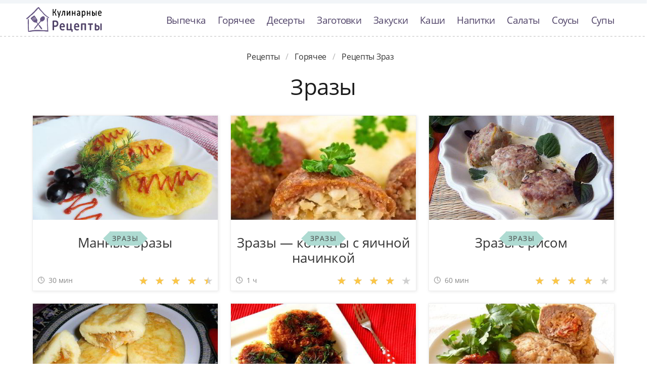

--- FILE ---
content_type: text/html; charset=UTF-8
request_url: https://recipemaster.ru/goryachee/zrazy
body_size: 6457
content:
<!DOCTYPE html><html lang="ru" class="has-navbar-fixed-top"><head> <meta charset="UTF-8"> <title>Готовим Зразы Дома — Классные Рецепты Вкусняшек на RecipeMaster.ru</title> <meta name="description" content="Готовьте дома зразы с удовольствием. Классные рецепты горячего на RecipeMaster.ru. Советы по приготовлению грибов, рыбы, мяса, печени, пельменей, котлет."> <meta http-equiv="X-UA-Compatible" content="IE=edge"> <meta name="viewport" content="width=device-width, initial-scale=1"> <link rel="icon" type="image/png" sizes="96x96" href="/favicon-96x96.png"> <link rel="apple-touch-icon" sizes="180x180" href="/apple-icon-180x180.png"> <link rel="icon" type="image/png" sizes="192x192" href="/android-icon-192x192.png"> <link rel="manifest" href="/manifest.json"> <meta name="msapplication-TileColor" content="#ffffff"> <meta name="msapplication-TileImage" content="/ms-icon-144x144.png"> <meta name="theme-color" content="#ffffff"> <meta property="og:title" content="Готовим Зразы Дома — Классные Рецепты Вкусняшек на RecipeMaster.ru"> <meta property="og:type" content="website"> <meta property="og:site_name" content="recipemaster.ru"> <meta property="og:url" content="https://recipemaster.ru/goryachee/zrazy"> <meta property="og:description" content="Готовьте дома зразы с удовольствием. Классные рецепты горячего на RecipeMaster.ru. Советы по приготовлению грибов, рыбы, мяса, печени, пельменей, котлет."> <meta property="og:image" content="https://recipemaster.ru/goryachee/zrazy/zrazy-w1200h630.jpg"> <meta name="twitter:card" content="summary_large_image"> <meta name="twitter:url" content="https://recipemaster.ru/goryachee/zrazy"> <meta name="twitter:title" content="Готовим Зразы Дома — Классные Рецепты Вкусняшек на RecipeMaster.ru"> <meta name="twitter:description" content="Готовьте дома зразы с удовольствием. Классные рецепты горячего на RecipeMaster.ru. Советы по приготовлению грибов, рыбы, мяса, печени, пельменей, котлет"> <meta name="twitter:image" content="https://recipemaster.ru/goryachee/zrazy/zrazy-w1200h630.jpg"> <link rel="dns-prefetch" href="//fonts.googleapis.com"> <link rel="dns-prefetch" href="//fonts.gstatic.com"> <link rel="dns-prefetch" href="//counter.yadro.ru"> <link rel="dns-prefetch" href="//yastatic.net"> <link rel="stylesheet" type="text/css" href="/styles.css"> <link rel="canonical" href="https://recipemaster.ru/goryachee/zrazy"></head><body><nav class="navbar is-fixed-top bg-bottom" role="navigation" aria-label="main navigation"> <div class="container"> <div class="navbar-brand"> <a class="navbar-item logo-top" href="/" title="На Главную">Классные рецепты вкусняшек с фото</a> <a role="button" class="navbar-burger burger" aria-label="menu" aria-expanded="false" data-target="navbarBasicExample"> <span aria-hidden="true"></span> <span aria-hidden="true"></span> <span aria-hidden="true"></span> </a> </div> <div id="navbarBasicExample" class="navbar-menu"> <div class="navbar-end"> <a class="navbar-item" href="/vypechka" title="Перейти в Раздел «Выпечка»">Выпечка</a> <a class="navbar-item" href="/goryachee" title="Перейти в Раздел «Горячее»">Горячее</a> <a class="navbar-item" href="/deserty" title="Перейти в Раздел «Десерты»">Десерты</a> <a class="navbar-item" href="/zagotovki" title="Перейти в Раздел «Заготовки»">Заготовки</a> <a class="navbar-item" href="/zakuski" title="Перейти в Раздел «Закуски»">Закуски</a> <a class="navbar-item" href="/kashi" title="Перейти в Раздел «Каши»">Каши</a> <a class="navbar-item" href="/napitki" title="Перейти в Раздел «Напитки»">Напитки</a> <a class="navbar-item" href="/salaty" title="Перейти в Раздел «Салаты»">Салаты</a> <a class="navbar-item" href="/sousy" title="Перейти в Раздел «Соусы»">Соусы</a> <a class="navbar-item" href="/supy" title="Перейти в Раздел «Супы»">Супы</a> </div> </div> </div></nav><div class="header"></div><section class="section"> <div class="container"> <nav class="breadcrumb is-centered" aria-label="breadcrumbs"> <ul itemscope itemtype="http://schema.org/BreadcrumbList"> <li itemprop="itemListElement" itemscope itemtype="http://schema.org/ListItem"> <a href="/" title="Перейти на Главную" itemprop="item"> <span itemprop="name">Рецепты</span> </a> <meta itemprop="position" content="1"> </li> <li itemprop="itemListElement" itemscope itemtype="http://schema.org/ListItem"> <a href="/goryachee" itemprop="item" title="Горячее"> <span itemprop="name">Горячее</span> </a> <meta itemprop="position" content="2"> </li> <li class="is-active" itemprop="itemListElement" itemscope itemtype="http://schema.org/ListItem"> <a href="#" aria-current="page" itemprop="item"> <span itemprop="name">Рецепты Зраз</span> </a> <meta itemprop="position" content="3"> </li> </ul> </nav> <h1 class="head-title ta-c mb-075"> Зразы </h1> <div class="columns is-multiline"> <div class="column is-4"> <a class="card" href="/goryachee/zrazy/mannye-zrazy" title="манные зразы"> <figure class="image is-16by9"> <img class="lozad" src="/zero.png" alt="Манные зразы" data-src="/goryachee/zrazy/mannye-zrazy/mannye-zrazy-ready0-w430h242.jpg"> </figure> <p class="fs-125">Манные зразы</p> <p class="card-time">30 мин</p> <p class="card-rating"><label style="width:93%"></label></p> </a> <div class="cat-wrap t-16by9"> <p class="cat-title">Зразы</p> </div> </div> <div class="column is-4"> <a class="card" href="/goryachee/zrazy/zrazy-kotlety-s-yaichnoi-nachinkoi" title="зразы — котлеты с яичной начинкой"> <figure class="image is-16by9"> <img class="lozad" src="/zero.png" alt="Зразы — котлеты с яичной начинкой" data-src="/goryachee/zrazy/zrazy-kotlety-s-yaichnoi-nachinkoi/zrazy-kotlety-s-yaichnoi-nachinkoi-ready0-w430h242.jpg"> </figure> <p class="fs-125">Зразы — котлеты с яичной начинкой</p> <p class="card-time">1 ч</p> <p class="card-rating"><label style="width:85%"></label></p> </a> <div class="cat-wrap t-16by9"> <p class="cat-title">Зразы</p> </div> </div> <div class="column is-4"> <a class="card" href="/goryachee/zrazy/zrazy-s-risom" title="зразы с рисом"> <figure class="image is-16by9"> <img class="lozad" src="/zero.png" alt="Зразы с рисом" data-src="/goryachee/zrazy/zrazy-s-risom/zrazy-s-risom-ready0-w430h242.jpg"> </figure> <p class="fs-125">Зразы с рисом</p> <p class="card-time">60 мин</p> <p class="card-rating"><label style="width:82%"></label></p> </a> <div class="cat-wrap t-16by9"> <p class="cat-title">Зразы</p> </div> </div> <div class="column is-4"> <a class="card" href="/goryachee/zrazy/kartofelnye-zrazy-s-nachinkoi-iz-kvashenoi-kapusty" title="картофельные зразы с начинкой из квашеной капусты"> <figure class="image is-16by9"> <img class="lozad" src="/zero.png" alt="Картофельные зразы с начинкой из квашеной капусты" data-src="/goryachee/zrazy/kartofelnye-zrazy-s-nachinkoi-iz-kvashenoi-kapusty/kartofelnye-zrazy-s-nachinkoi-iz-kvashenoi-kapusty-ready0-w430h242.jpg"> </figure> <p class="fs-125">Картофельные зразы с начинкой из квашеной капусты</p> <p class="card-time">60 мин</p> <p class="card-rating"><label style="width:82%"></label></p> </a> <div class="cat-wrap t-16by9"> <p class="cat-title">Зразы</p> </div> </div> <div class="column is-4"> <a class="card" href="/goryachee/zrazy/kartofelnye-zrazy-po-gonkongski" title="картофельные зразы по-гонконгски"> <figure class="image is-16by9"> <img class="lozad" src="/zero.png" alt="Картофельные зразы по-гонконгски" data-src="/goryachee/zrazy/kartofelnye-zrazy-po-gonkongski/kartofelnye-zrazy-po-gonkongski-ready0-w430h242.jpg"> </figure> <p class="fs-125">Картофельные зразы по-гонконгски</p> <p class="card-time">1 ч 30 мин</p> <p class="card-rating"><label style="width:75%"></label></p> </a> <div class="cat-wrap t-16by9"> <p class="cat-title">Зразы</p> </div> </div> <div class="column is-4"> <a class="card" href="/goryachee/zrazy/zrazy-s-vyalenymi-pomidorami" title="зразы с вялеными помидорами"> <figure class="image is-16by9"> <img class="lozad" src="/zero.png" alt="Зразы с вялеными помидорами" data-src="/goryachee/zrazy/zrazy-s-vyalenymi-pomidorami/zrazy-s-vyalenymi-pomidorami-ready0-w430h242.jpg"> </figure> <p class="fs-125">Зразы с вялеными помидорами</p> <p class="card-time">30 мин</p> <p class="card-rating"><label style="width:83%"></label></p> </a> <div class="cat-wrap t-16by9"> <p class="cat-title">Зразы</p> </div> </div> <div class="column is-4"> <a class="card" href="/goryachee/zrazy/zrazy-iz-farsha-s-gribami" title="зразы из фарша с грибами"> <figure class="image is-16by9"> <img class="lozad" src="/zero.png" alt="Зразы из фарша с грибами" data-src="/goryachee/zrazy/zrazy-iz-farsha-s-gribami/zrazy-iz-farsha-s-gribami-ready0-w430h242.jpg"> </figure> <p class="fs-125">Зразы из фарша с грибами</p> <p class="card-time">40 мин</p> <p class="card-rating"><label style="width:79%"></label></p> </a> <div class="cat-wrap t-16by9"> <p class="cat-title">Зразы</p> </div> </div> <div class="column is-4"> <a class="card" href="/goryachee/zrazy/kartofelnye-zrazy-v-dukhovke" title="картофельные зразы в духовке"> <figure class="image is-16by9"> <img class="lozad" src="/zero.png" alt="Картофельные зразы в духовке" data-src="/goryachee/zrazy/kartofelnye-zrazy-v-dukhovke/kartofelnye-zrazy-v-dukhovke-ready0-w430h242.jpg"> </figure> <p class="fs-125">Картофельные зразы в духовке</p> <p class="card-time">60 мин</p> <p class="card-rating"><label style="width:73%"></label></p> </a> <div class="cat-wrap t-16by9"> <p class="cat-title">Зразы</p> </div> </div> <div class="column is-4"> <a class="card" href="/goryachee/zrazy/svinye-zrazy" title="свиные зразы"> <figure class="image is-16by9"> <img class="lozad" src="/zero.png" alt="Свиные зразы" data-src="/goryachee/zrazy/svinye-zrazy/svinye-zrazy-ready0-w430h242.jpg"> </figure> <p class="fs-125">Свиные зразы</p> <p class="card-time">45 мин</p> <p class="card-rating"><label style="width:96%"></label></p> </a> <div class="cat-wrap t-16by9"> <p class="cat-title">Зразы</p> </div> </div> </div> <div class="columns is-multiline mt-15"> <div class="column is-3"> <a class="card" href="/goryachee/zrazy/zrazy-po-malopolski" title="зразы по-малопольски"> <figure class="image is-5by4"> <img class="lozad" src="/zero.png" alt="Зразы по-малопольски" data-src="/goryachee/zrazy/zrazy-po-malopolski/zrazy-po-malopolski-ready0-w316h253.jpg"> </figure> <p class="fs-125">Зразы по-малопольски</p> <p class="card-time">2 ч</p> <p class="card-rating"><label style="width:80%"></label></p> </a> <div class="cat-wrap t-5by4"> <p class="cat-title">Зразы</p> </div> </div> <div class="column is-3"> <a class="card" href="/goryachee/zrazy/rybnye-zrazy-s-gribnoi-nachinkoi" title="рыбные зразы с грибной начинкой"> <figure class="image is-5by4"> <img class="lozad" src="/zero.png" alt="Рыбные зразы с грибной начинкой" data-src="/goryachee/zrazy/rybnye-zrazy-s-gribnoi-nachinkoi/rybnye-zrazy-s-gribnoi-nachinkoi-ready0-w316h253.jpg"> </figure> <p class="fs-125">Рецепт рыбных зраз с грибного начинкого</p> <p class="card-time">1 ч 50 мин</p> <p class="card-rating"><label style="width:98%"></label></p> </a> <div class="cat-wrap t-5by4"> <p class="cat-title">Зразы</p> </div> </div> <div class="column is-3"> <a class="card" href="/goryachee/zrazy/kurinye-zrazy-s-gribami" title="куриные зразы с грибами"> <figure class="image is-5by4"> <img class="lozad" src="/zero.png" alt="Куриные зразы с грибами" data-src="/goryachee/zrazy/kurinye-zrazy-s-gribami/kurinye-zrazy-s-gribami-ready0-w316h253.jpg"> </figure> <p class="fs-125">Куриные зразы с грибами</p> <p class="card-time">1 ч</p> <p class="card-rating"><label style="width:83%"></label></p> </a> <div class="cat-wrap t-5by4"> <p class="cat-title">Зразы</p> </div> </div> <div class="column is-3"> <a class="card" href="/goryachee/zrazy/zrazy-tvorozhnye" title="зразы творожные"> <figure class="image is-5by4"> <img class="lozad" src="/zero.png" alt="Зразы творожные" data-src="/goryachee/zrazy/zrazy-tvorozhnye/zrazy-tvorozhnye-ready0-w316h253.jpg"> </figure> <p class="fs-125">Как приготовить зразы творожные</p> <p class="card-time">40 мин</p> <p class="card-rating"><label style="width:96%"></label></p> </a> <div class="cat-wrap t-5by4"> <p class="cat-title">Зразы</p> </div> </div> <div class="column is-3"> <a class="card" href="/goryachee/zrazy/zrazy-s-syrom-i-zelenyu" title="зразы с сыром и зеленью"> <figure class="image is-5by4"> <img class="lozad" src="/zero.png" alt="Зразы с сыром и зеленью" data-src="/goryachee/zrazy/zrazy-s-syrom-i-zelenyu/zrazy-s-syrom-i-zelenyu-ready0-w316h253.jpg"> </figure> <p class="fs-125">Рецепт зраз с сырома и зеленью</p> <p class="card-time">20 мин</p> <p class="card-rating"><label style="width:73%"></label></p> </a> <div class="cat-wrap t-5by4"> <p class="cat-title">Зразы</p> </div> </div> <div class="column is-3"> <a class="card" href="/goryachee/zrazy/zrazy-s-tselym-yaitsom" title="зразы с целым яйцом"> <figure class="image is-5by4"> <img class="lozad" src="/zero.png" alt="Зразы с целым яйцом" data-src="/goryachee/zrazy/zrazy-s-tselym-yaitsom/zrazy-s-tselym-yaitsom-ready0-w316h253.jpg"> </figure> <p class="fs-125">Как приготовить зразы с целым яйцом</p> <p class="card-time">60 мин</p> <p class="card-rating"><label style="width:82%"></label></p> </a> <div class="cat-wrap t-5by4"> <p class="cat-title">Зразы</p> </div> </div> <div class="column is-3"> <a class="card" href="/goryachee/zrazy/kurinye-zrazy" title="куриные зразы"> <figure class="image is-5by4"> <img class="lozad" src="/zero.png" alt="Куриные зразы" data-src="/goryachee/zrazy/kurinye-zrazy/kurinye-zrazy-ready0-w316h253.jpg"> </figure> <p class="fs-125">Готовим куриные зразы</p> <p class="card-time">30 мин</p> <p class="card-rating"><label style="width:76%"></label></p> </a> <div class="cat-wrap t-5by4"> <p class="cat-title">Зразы</p> </div> </div> <div class="column is-3"> <a class="card" href="/goryachee/zrazy/kartofelnye-zrazy-s-tvorogom" title="картофельные зразы с творогом"> <figure class="image is-5by4"> <img class="lozad" src="/zero.png" alt="Картофельные зразы с творогом" data-src="/goryachee/zrazy/kartofelnye-zrazy-s-tvorogom/kartofelnye-zrazy-s-tvorogom-ready0-w316h253.jpg"> </figure> <p class="fs-125">Рецепт картофельных зраз с творогома</p> <p class="card-time">1 ч</p> <p class="card-rating"><label style="width:95%"></label></p> </a> <div class="cat-wrap t-5by4"> <p class="cat-title">Зразы</p> </div> </div> </div> <div class="bg-blue"> <div class="columns is-multiline mt-1 pb-1"> <div class="column is-3"> <a class="card" href="/goryachee/zrazy/grechnevye-zrazy-s-tvorogom" title="Рецепт гречневых зраз с творогома"> <figure class="image is-5by4"> <img class="lozad" src="/zero.png" alt="Гречневые зразы с творогом" data-src="/goryachee/zrazy/grechnevye-zrazy-s-tvorogom/grechnevye-zrazy-s-tvorogom-ready0-w316h253.jpg"> </figure> <p class="fs-125">Гречневые зразы с творогом</p> <p class="card-time">1 ч</p> <p class="card-rating"><label style="width:70%"></label></p> </a> <div class="cat-wrap t-5by4"> <p class="cat-title">Зразы</p> </div> </div> <div class="column is-3"> <a class="card" href="/goryachee/zrazy/zrazy-s-yaitsom-i-lukom" title="Рецепт зраз с яйцома и лукома"> <figure class="image is-5by4"> <img class="lozad" src="/zero.png" alt="Зразы с яйцом и луком" data-src="/goryachee/zrazy/zrazy-s-yaitsom-i-lukom/zrazy-s-yaitsom-i-lukom-ready0-w316h253.jpg"> </figure> <p class="fs-125">Зразы с яйцом и луком</p> <p class="card-time">60 мин</p> <p class="card-rating"><label style="width:81%"></label></p> </a> <div class="cat-wrap t-5by4"> <p class="cat-title">Зразы</p> </div> </div> <div class="column is-3"> <a class="card" href="/goryachee/zrazy/zrazy-s-yaichno-syrnoi-nachinkoi" title="Рецепт зраз с яично-сырного начинкой"> <figure class="image is-5by4"> <img class="lozad" src="/zero.png" alt="Зразы с яично-сырной начинкой" data-src="/goryachee/zrazy/zrazy-s-yaichno-syrnoi-nachinkoi/zrazy-s-yaichno-syrnoi-nachinkoi-ready0-w316h253.jpg"> </figure> <p class="fs-125">Зразы с яично-сырной начинкой</p> <p class="card-time">40 мин</p> <p class="card-rating"><label style="width:91%"></label></p> </a> <div class="cat-wrap t-5by4"> <p class="cat-title">Зразы</p> </div> </div> <div class="column is-3"> <a class="card" href="/goryachee/zrazy/zrazy-rybnye" title="Рецепт зраз рыбных"> <figure class="image is-5by4"> <img class="lozad" src="/zero.png" alt="Зразы рыбные" data-src="/goryachee/zrazy/zrazy-rybnye/zrazy-rybnye-ready0-w316h253.jpg"> </figure> <p class="fs-125">Зразы рыбные</p> <p class="card-time">1 ч</p> <p class="card-rating"><label style="width:95%"></label></p> </a> <div class="cat-wrap t-5by4"> <p class="cat-title">Зразы</p> </div> </div> <div class="column is-3"> <a class="card" href="/goryachee/zrazy/zrazy-s-kavkazskoi-notkoi" title="Рецепт зраз с кавказского ноткого"> <figure class="image is-5by4"> <img class="lozad" src="/zero.png" alt="Зразы с кавказской ноткой" data-src="/goryachee/zrazy/zrazy-s-kavkazskoi-notkoi/zrazy-s-kavkazskoi-notkoi-ready0-w316h253.jpg"> </figure> <p class="fs-125">Зразы с кавказской ноткой</p> <p class="card-time">60 мин</p> <p class="card-rating"><label style="width:96%"></label></p> </a> <div class="cat-wrap t-5by4"> <p class="cat-title">Зразы</p> </div> </div> <div class="column is-3"> <a class="card" href="/goryachee/zrazy/kartofelnye-zrazy" title="Рецепт картофельных зраз"> <figure class="image is-5by4"> <img class="lozad" src="/zero.png" alt="Картофельные зразы" data-src="/goryachee/zrazy/kartofelnye-zrazy/kartofelnye-zrazy-ready0-w316h253.jpg"> </figure> <p class="fs-125">Картофельные зразы</p> <p class="card-time">60 мин</p> <p class="card-rating"><label style="width:97%"></label></p> </a> <div class="cat-wrap t-5by4"> <p class="cat-title">Зразы</p> </div> </div> <div class="column is-3"> <a class="card" href="/goryachee/zrazy/mannye-zrazy-s-myasom" title="Рецепт манных зраз с мясома"> <figure class="image is-5by4"> <img class="lozad" src="/zero.png" alt="Манные зразы с мясом" data-src="/goryachee/zrazy/mannye-zrazy-s-myasom/mannye-zrazy-s-myasom-ready0-w316h253.jpg"> </figure> <p class="fs-125">Манные зразы с мясом</p> <p class="card-time">1 ч</p> <p class="card-rating"><label style="width:71%"></label></p> </a> <div class="cat-wrap t-5by4"> <p class="cat-title">Зразы</p> </div> </div> <div class="column is-3"> <a class="card" href="/goryachee/zrazy/kartofelnye-zrazy-s-kapustoi-i-kabachkovoi-ikroi" title="Рецепт картофельных зраз с капустого и кабачкового икроя"> <figure class="image is-5by4"> <img class="lozad" src="/zero.png" alt="Картофельные зразы с капустой и кабачковой икрой" data-src="/goryachee/zrazy/kartofelnye-zrazy-s-kapustoi-i-kabachkovoi-ikroi/kartofelnye-zrazy-s-kapustoi-i-kabachkovoi-ikroi-ready0-w316h253.jpg"> </figure> <p class="fs-125">Картофельные зразы с капустой и кабачковой икрой</p> <p class="card-time">40 мин</p> <p class="card-rating"><label style="width:95%"></label></p> </a> <div class="cat-wrap t-5by4"> <p class="cat-title">Зразы</p> </div> </div> <div class="column is-3"> <a class="card" href="/goryachee/zrazy/myasnye-zrazy-s-syrom-i-slivochnym-maslom" title="Рецепт мясных зраз с сырома и сливочныма маслома"> <figure class="image is-5by4"> <img class="lozad" src="/zero.png" alt="Мясные зразы с сыром и сливочным маслом" data-src="/goryachee/zrazy/myasnye-zrazy-s-syrom-i-slivochnym-maslom/myasnye-zrazy-s-syrom-i-slivochnym-maslom-ready0-w316h253.jpg"> </figure> <p class="fs-125">Мясные зразы с сыром и сливочным маслом</p> <p class="card-time">30 мин</p> <p class="card-rating"><label style="width:86%"></label></p> </a> <div class="cat-wrap t-5by4"> <p class="cat-title">Зразы</p> </div> </div> <div class="column is-3"> <a class="card" href="/goryachee/zrazy/postnye-kartofelnye-zrazy-s-kapustoi" title="Рецепт постных картофельных зраз с капустого"> <figure class="image is-5by4"> <img class="lozad" src="/zero.png" alt="Постные картофельные зразы с капустой" data-src="/goryachee/zrazy/postnye-kartofelnye-zrazy-s-kapustoi/postnye-kartofelnye-zrazy-s-kapustoi-ready0-w316h253.jpg"> </figure> <p class="fs-125">Постные картофельные зразы с капустой</p> <p class="card-time">45 мин</p> <p class="card-rating"><label style="width:93%"></label></p> </a> <div class="cat-wrap t-5by4"> <p class="cat-title">Зразы</p> </div> </div> <div class="column is-3"> <a class="card" href="/goryachee/zrazy/zrazy-morkovnye" title="Рецепт зраз морковных"> <figure class="image is-5by4"> <img class="lozad" src="/zero.png" alt="Зразы морковные" data-src="/goryachee/zrazy/zrazy-morkovnye/zrazy-morkovnye-ready0-w316h253.jpg"> </figure> <p class="fs-125">Зразы морковные</p> <p class="card-time">60 мин</p> <p class="card-rating"><label style="width:71%"></label></p> </a> <div class="cat-wrap t-5by4"> <p class="cat-title">Зразы</p> </div> </div> <div class="column is-3"> <a class="card" href="/goryachee/zrazy/kartofelnye-zrazy-s-farshem-v-dukhovke" title="Рецепт картофельных зраз с фаршема в духовке"> <figure class="image is-5by4"> <img class="lozad" src="/zero.png" alt="Картофельные зразы с фаршем в духовке" data-src="/goryachee/zrazy/kartofelnye-zrazy-s-farshem-v-dukhovke/kartofelnye-zrazy-s-farshem-v-dukhovke-ready0-w316h253.jpg"> </figure> <p class="fs-125">Картофельные зразы с фаршем в духовке</p> <p class="card-time">1 ч 30 мин</p> <p class="card-rating"><label style="width:89%"></label></p> </a> <div class="cat-wrap t-5by4"> <p class="cat-title">Зразы</p> </div> </div> <div class="column is-3"> <a class="card" href="/goryachee/zrazy/zrazy-kartofelnye-s-myasom" title="Рецепт зраз картофельных с мясома"> <figure class="image is-5by4"> <img class="lozad" src="/zero.png" alt="Зразы картофельные с мясом" data-src="/goryachee/zrazy/zrazy-kartofelnye-s-myasom/zrazy-kartofelnye-s-myasom-ready0-w316h253.jpg"> </figure> <p class="fs-125">Зразы картофельные с мясом</p> <p class="card-time">1 ч</p> <p class="card-rating"><label style="width:88%"></label></p> </a> <div class="cat-wrap t-5by4"> <p class="cat-title">Зразы</p> </div> </div> <div class="column is-3"> <a class="card" href="/goryachee/zrazy/kartofelno-tykvennye-zrazy-s-ochen-vkusnoi-nachinkoi" title="Рецепт картофельно-тыквенных зраз с очень вкусной начинкой"> <figure class="image is-5by4"> <img class="lozad" src="/zero.png" alt="Картофельно-тыквенные зразы с очень вкусной начинкой" data-src="/goryachee/zrazy/kartofelno-tykvennye-zrazy-s-ochen-vkusnoi-nachinkoi/kartofelno-tykvennye-zrazy-s-ochen-vkusnoi-nachinkoi-ready0-w316h253.jpg"> </figure> <p class="fs-125">Картофельно-тыквенные зразы с очень вкусной начинкой</p> <p class="card-time">1 ч</p> <p class="card-rating"><label style="width:96%"></label></p> </a> <div class="cat-wrap t-5by4"> <p class="cat-title">Зразы</p> </div> </div> <div class="column is-3"> <a class="card" href="/goryachee/zrazy/kurinye-zrazy-s-tykvoi-gribami-i-sousom" title="Рецепт куриные зразы с тыквой, грибами и соусом"> <figure class="image is-5by4"> <img class="lozad" src="/zero.png" alt="Куриные зразы с тыквой, грибами и соусом" data-src="/goryachee/zrazy/kurinye-zrazy-s-tykvoi-gribami-i-sousom/kurinye-zrazy-s-tykvoi-gribami-i-sousom-ready0-w316h253.jpg"> </figure> <p class="fs-125">Куриные зразы с тыквой, грибами и соусом</p> <p class="card-time">1 ч</p> <p class="card-rating"><label style="width:71%"></label></p> </a> <div class="cat-wrap t-5by4"> <p class="cat-title">Зразы</p> </div> </div> <div class="column is-3"> <a class="card" href="/goryachee/zrazy/ostrye-zrazy-s-gribami-i-syrom" title="Рецепт острых зраз с грибами и сырома"> <figure class="image is-5by4"> <img class="lozad" src="/zero.png" alt="Острые зразы с грибами и сыром" data-src="/goryachee/zrazy/ostrye-zrazy-s-gribami-i-syrom/ostrye-zrazy-s-gribami-i-syrom-ready0-w316h253.jpg"> </figure> <p class="fs-125">Острые зразы с грибами и сыром</p> <p class="card-time">1 ч</p> <p class="card-rating"><label style="width:75%"></label></p> </a> <div class="cat-wrap t-5by4"> <p class="cat-title">Зразы</p> </div> </div> <div class="column is-3"> <a class="card" href="/goryachee/zrazy/kartofelnye-zrazy-s-myasom" title="Рецепт картофельных зраз с мясома"> <figure class="image is-5by4"> <img class="lozad" src="/zero.png" alt="Картофельные зразы с мясом" data-src="/goryachee/zrazy/kartofelnye-zrazy-s-myasom/kartofelnye-zrazy-s-myasom-ready0-w316h253.jpg"> </figure> <p class="fs-125">Картофельные зразы с мясом</p> <p class="card-time">45 мин</p> <p class="card-rating"><label style="width:72%"></label></p> </a> <div class="cat-wrap t-5by4"> <p class="cat-title">Зразы</p> </div> </div> <div class="column is-3"> <a class="card" href="/goryachee/zrazy/myasnye-zrazy-s-klubnikoi-i-syrom-feta" title="Рецепт мясных зраз с клубникого и сырома феты"> <figure class="image is-5by4"> <img class="lozad" src="/zero.png" alt="Мясные зразы с клубникой и сыром фета" data-src="/goryachee/zrazy/myasnye-zrazy-s-klubnikoi-i-syrom-feta/myasnye-zrazy-s-klubnikoi-i-syrom-feta-ready0-w316h253.jpg"> </figure> <p class="fs-125">Мясные зразы с клубникой и сыром фета</p> <p class="card-time">30 мин</p> <p class="card-rating"><label style="width:78%"></label></p> </a> <div class="cat-wrap t-5by4"> <p class="cat-title">Зразы</p> </div> </div> <div class="column is-3"> <a class="card" href="/goryachee/zrazy/zrazy-s-gribami" title="Рецепт зраз с грибами"> <figure class="image is-5by4"> <img class="lozad" src="/zero.png" alt="Зразы с грибами" data-src="/goryachee/zrazy/zrazy-s-gribami/zrazy-s-gribami-ready0-w316h253.jpg"> </figure> <p class="fs-125">Зразы с грибами</p> <p class="card-time">30 мин</p> <p class="card-rating"><label style="width:77%"></label></p> </a> <div class="cat-wrap t-5by4"> <p class="cat-title">Зразы</p> </div> </div> <div class="column is-3"> <a class="card" href="/goryachee/zrazy/zrazy-s-chernoslivom-pod-sousom" title="Рецепт зраз с черносливома пода соусома"> <figure class="image is-5by4"> <img class="lozad" src="/zero.png" alt="Зразы с черносливом под соусом" data-src="/goryachee/zrazy/zrazy-s-chernoslivom-pod-sousom/zrazy-s-chernoslivom-pod-sousom-ready0-w316h253.jpg"> </figure> <p class="fs-125">Зразы с черносливом под соусом</p> <p class="card-time">60 мин</p> <p class="card-rating"><label style="width:87%"></label></p> </a> <div class="cat-wrap t-5by4"> <p class="cat-title">Зразы</p> </div> </div> <div class="column is-3"> <a class="card" href="/goryachee/zrazy/zrazy-s-perepelinym-yaitsom" title="Рецепт зраз с перепелиныма яйцома"> <figure class="image is-5by4"> <img class="lozad" src="/zero.png" alt="Зразы с перепелиным яйцом" data-src="/goryachee/zrazy/zrazy-s-perepelinym-yaitsom/zrazy-s-perepelinym-yaitsom-ready0-w316h253.jpg"> </figure> <p class="fs-125">Зразы с перепелиным яйцом</p> <p class="card-time">1 ч</p> <p class="card-rating"><label style="width:98%"></label></p> </a> <div class="cat-wrap t-5by4"> <p class="cat-title">Зразы</p> </div> </div> <div class="column is-3"> <a class="card" href="/goryachee/zrazy/zrazy-iz-kartofelya-s-lukom-i-yaitsom" title="Рецепт зраз иза картофели с лукома и яйцома"> <figure class="image is-5by4"> <img class="lozad" src="/zero.png" alt="Зразы из картофеля с луком и яйцом" data-src="/goryachee/zrazy/zrazy-iz-kartofelya-s-lukom-i-yaitsom/zrazy-iz-kartofelya-s-lukom-i-yaitsom-ready0-w316h253.jpg"> </figure> <p class="fs-125">Зразы из картофеля с луком и яйцом</p> <p class="card-time">80 мин</p> <p class="card-rating"><label style="width:95%"></label></p> </a> <div class="cat-wrap t-5by4"> <p class="cat-title">Зразы</p> </div> </div> <div class="column is-3"> <a class="card" href="/goryachee/zrazy/zrazy-rybnye-s-yaitsom" title="Рецепт зраз рыбных с яйцома"> <figure class="image is-5by4"> <img class="lozad" src="/zero.png" alt="Зразы рыбные с яйцом" data-src="/goryachee/zrazy/zrazy-rybnye-s-yaitsom/zrazy-rybnye-s-yaitsom-ready0-w316h253.jpg"> </figure> <p class="fs-125">Зразы рыбные с яйцом</p> <p class="card-time">60 мин</p> <p class="card-rating"><label style="width:71%"></label></p> </a> <div class="cat-wrap t-5by4"> <p class="cat-title">Зразы</p> </div> </div> <div class="column is-3"> <a class="card" href="/goryachee/zrazy/zrazy-s-chernoslivom" title="Рецепт зраз с черносливома"> <figure class="image is-5by4"> <img class="lozad" src="/zero.png" alt="Зразы с черносливом" data-src="/goryachee/zrazy/zrazy-s-chernoslivom/zrazy-s-chernoslivom-ready0-w316h253.jpg"> </figure> <p class="fs-125">Зразы с черносливом</p> <p class="card-time">60 мин</p> <p class="card-rating"><label style="width:93%"></label></p> </a> <div class="cat-wrap t-5by4"> <p class="cat-title">Зразы</p> </div> </div> <div class="column is-3"> <a class="card" href="/goryachee/zrazy/rybnye-zrazy-s-gribami-i-syrom" title="Рецепт рыбных зраз с грибами и сырома"> <figure class="image is-5by4"> <img class="lozad" src="/zero.png" alt="Рыбные зразы с грибами и сыром" data-src="/goryachee/zrazy/rybnye-zrazy-s-gribami-i-syrom/rybnye-zrazy-s-gribami-i-syrom-ready0-w316h253.jpg"> </figure> <p class="fs-125">Рыбные зразы с грибами и сыром</p> <p class="card-time">1 ч</p> <p class="card-rating"><label style="width:82%"></label></p> </a> <div class="cat-wrap t-5by4"> <p class="cat-title">Зразы</p> </div> </div> <div class="column is-3"> <a class="card" href="/goryachee/zrazy/zrazy-iz-ryby-s-ikroi-okunya" title="Рецепт зраз иза рыб с икроя окуни"> <figure class="image is-5by4"> <img class="lozad" src="/zero.png" alt="Зразы из рыбы с икрой окуня" data-src="/goryachee/zrazy/zrazy-iz-ryby-s-ikroi-okunya/zrazy-iz-ryby-s-ikroi-okunya-ready0-w316h253.jpg"> </figure> <p class="fs-125">Зразы из рыбы с икрой окуня</p> <p class="card-time">45 мин</p> <p class="card-rating"><label style="width:74%"></label></p> </a> <div class="cat-wrap t-5by4"> <p class="cat-title">Зразы</p> </div> </div> <div class="column is-3"> <a class="card" href="/goryachee/zrazy/govyazhyi-zrazy" title="Рецепт говяжьих зраз"> <figure class="image is-5by4"> <img class="lozad" src="/zero.png" alt="Говяжьи зразы" data-src="/goryachee/zrazy/govyazhyi-zrazy/govyazhyi-zrazy-ready0-w316h253.jpg"> </figure> <p class="fs-125">Говяжьи зразы</p> <p class="card-time">40 мин</p> <p class="card-rating"><label style="width:89%"></label></p> </a> <div class="cat-wrap t-5by4"> <p class="cat-title">Зразы</p> </div> </div> <div class="column is-3"> <a class="card" href="/goryachee/zrazy/myasnye-zrazy-s-gribami" title="Рецепт мясных зраз с грибами"> <figure class="image is-5by4"> <img class="lozad" src="/zero.png" alt="Мясные зразы с грибами" data-src="/goryachee/zrazy/myasnye-zrazy-s-gribami/myasnye-zrazy-s-gribami-ready0-w316h253.jpg"> </figure> <p class="fs-125">Мясные зразы с грибами</p> <p class="card-time">1 ч</p> <p class="card-rating"><label style="width:77%"></label></p> </a> <div class="cat-wrap t-5by4"> <p class="cat-title">Зразы</p> </div> </div> <div class="column is-3"> <a class="card" href="/goryachee/zrazy/zrazy-myasnye" title="Рецепт зраз мясных"> <figure class="image is-5by4"> <img class="lozad" src="/zero.png" alt="Зразы мясные" data-src="/goryachee/zrazy/zrazy-myasnye/zrazy-myasnye-ready0-w316h253.jpg"> </figure> <p class="fs-125">Зразы мясные</p> <p class="card-time">55 мин</p> <p class="card-rating"><label style="width:89%"></label></p> </a> <div class="cat-wrap t-5by4"> <p class="cat-title">Зразы</p> </div> </div> <div class="column is-3"> <a class="card" href="/goryachee/zrazy/zrazy-s-kapustoi" title="Рецепт зраз с капустого"> <figure class="image is-5by4"> <img class="lozad" src="/zero.png" alt="Зразы с капустой" data-src="/goryachee/zrazy/zrazy-s-kapustoi/zrazy-s-kapustoi-ready0-w316h253.jpg"> </figure> <p class="fs-125">Зразы с капустой</p> <p class="card-time">80 мин</p> <p class="card-rating"><label style="width:70%"></label></p> </a> <div class="cat-wrap t-5by4"> <p class="cat-title">Зразы</p> </div> </div> <div class="column is-3"> <a class="card" href="/goryachee/zrazy/zrazy-kartofelnye" title="Рецепт зраз картофельных"> <figure class="image is-5by4"> <img class="lozad" src="/zero.png" alt="Зразы картофельные" data-src="/goryachee/zrazy/zrazy-kartofelnye/zrazy-kartofelnye-ready0-w316h253.jpg"> </figure> <p class="fs-125">Зразы картофельные</p> <p class="card-time">55 мин</p> <p class="card-rating"><label style="width:98%"></label></p> </a> <div class="cat-wrap t-5by4"> <p class="cat-title">Зразы</p> </div> </div> <div class="column is-3"> <a class="card" href="/goryachee/zrazy/kurinye-zrazy-s-syrom-i-slivochnym-maslom" title="Рецепт куриных зраз с сырома и сливочныма маслома"> <figure class="image is-5by4"> <img class="lozad" src="/zero.png" alt="Куриные зразы с сыром и сливочным маслом" data-src="/goryachee/zrazy/kurinye-zrazy-s-syrom-i-slivochnym-maslom/kurinye-zrazy-s-syrom-i-slivochnym-maslom-ready0-w316h253.jpg"> </figure> <p class="fs-125">Куриные зразы с сыром и сливочным маслом</p> <p class="card-time">60 мин</p> <p class="card-rating"><label style="width:82%"></label></p> </a> <div class="cat-wrap t-5by4"> <p class="cat-title">Зразы</p> </div> </div> <div class="column is-3"> <a class="card" href="/goryachee/zrazy/zrazy-s-gribami-i-syrom" title="Рецепт зраз с грибами и сырома"> <figure class="image is-5by4"> <img class="lozad" src="/zero.png" alt="Зразы с грибами и сыром" data-src="/goryachee/zrazy/zrazy-s-gribami-i-syrom/zrazy-s-gribami-i-syrom-ready0-w316h253.jpg"> </figure> <p class="fs-125">Зразы с грибами и сыром</p> <p class="card-time">60 мин</p> <p class="card-rating"><label style="width:96%"></label></p> </a> <div class="cat-wrap t-5by4"> <p class="cat-title">Зразы</p> </div> </div> <div class="column is-3"> <a class="card" href="/goryachee/zrazy/zrazy-s-syurprizom" title="Рецепт зраз с сюрпризома"> <figure class="image is-5by4"> <img class="lozad" src="/zero.png" alt="Зразы с сюрпризом" data-src="/goryachee/zrazy/zrazy-s-syurprizom/zrazy-s-syurprizom-ready0-w316h253.jpg"> </figure> <p class="fs-125">Зразы с сюрпризом</p> <p class="card-time">45 мин</p> <p class="card-rating"><label style="width:90%"></label></p> </a> <div class="cat-wrap t-5by4"> <p class="cat-title">Зразы</p> </div> </div> <div class="column is-3"> <a class="card" href="/goryachee/zrazy/zrazy-zapechennye-s-kapustoi-i-yaitsom" title="Рецепт зраз запеченных с капустого и яйцома"> <figure class="image is-5by4"> <img class="lozad" src="/zero.png" alt="Зразы запеченные с капустой и яйцом" data-src="/goryachee/zrazy/zrazy-zapechennye-s-kapustoi-i-yaitsom/zrazy-zapechennye-s-kapustoi-i-yaitsom-ready0-w316h253.jpg"> </figure> <p class="fs-125">Зразы запеченные с капустой и яйцом</p> <p class="card-time">1 ч</p> <p class="card-rating"><label style="width:95%"></label></p> </a> <div class="cat-wrap t-5by4"> <p class="cat-title">Зразы</p> </div> </div> <div class="column is-3"> <a class="card" href="/goryachee/zrazy/zrazy-iz-myasa-s-gribami" title="Рецепт зраз иза мясов с грибами"> <figure class="image is-5by4"> <img class="lozad" src="/zero.png" alt="Зразы из мяса с грибами" data-src="/goryachee/zrazy/zrazy-iz-myasa-s-gribami/zrazy-iz-myasa-s-gribami-ready0-w316h253.jpg"> </figure> <p class="fs-125">Зразы из мяса с грибами</p> <p class="card-time">1 ч</p> <p class="card-rating"><label style="width:90%"></label></p> </a> <div class="cat-wrap t-5by4"> <p class="cat-title">Зразы</p> </div> </div> <div class="column is-3"> <a class="card" href="/goryachee/zrazy/rybnye-zrazy" title="Рецепт рыбных зраз"> <figure class="image is-5by4"> <img class="lozad" src="/zero.png" alt="Рыбные зразы" data-src="/goryachee/zrazy/rybnye-zrazy/rybnye-zrazy-ready0-w316h253.jpg"> </figure> <p class="fs-125">Рыбные зразы</p> <p class="card-time">1 ч</p> <p class="card-rating"><label style="width:97%"></label></p> </a> <div class="cat-wrap t-5by4"> <p class="cat-title">Зразы</p> </div> </div> <div class="column is-3"> <a class="card" href="/goryachee/zrazy/kartofelnye-zrazy-s-kuritsei" title="Рецепт картофельных зраз с курицея"> <figure class="image is-5by4"> <img class="lozad" src="/zero.png" alt="Картофельные зразы с курицей" data-src="/goryachee/zrazy/kartofelnye-zrazy-s-kuritsei/kartofelnye-zrazy-s-kuritsei-ready0-w316h253.jpg"> </figure> <p class="fs-125">Картофельные зразы с курицей</p> <p class="card-time">45 мин</p> <p class="card-rating"><label style="width:88%"></label></p> </a> <div class="cat-wrap t-5by4"> <p class="cat-title">Зразы</p> </div> </div> <div class="column is-3"> <a class="card" href="/goryachee/zrazy/myasnye-zrazy-s-omletom" title="Рецепт мясных зраз с омлетома"> <figure class="image is-5by4"> <img class="lozad" src="/zero.png" alt="Мясные зразы с омлетом" data-src="/goryachee/zrazy/myasnye-zrazy-s-omletom/myasnye-zrazy-s-omletom-ready0-w316h253.jpg"> </figure> <p class="fs-125">Мясные зразы с омлетом</p> <p class="card-time">1 ч</p> <p class="card-rating"><label style="width:79%"></label></p> </a> <div class="cat-wrap t-5by4"> <p class="cat-title">Зразы</p> </div> </div> <div class="column is-3"> <a class="card" href="/goryachee/zrazy/postnye-zrazy-s-gribami" title="Рецепт постных зраз с грибами"> <figure class="image is-5by4"> <img class="lozad" src="/zero.png" alt="Постные зразы с грибами" data-src="/goryachee/zrazy/postnye-zrazy-s-gribami/postnye-zrazy-s-gribami-ready0-w316h253.jpg"> </figure> <p class="fs-125">Постные зразы с грибами</p> <p class="card-time">30 мин</p> <p class="card-rating"><label style="width:75%"></label></p> </a> <div class="cat-wrap t-5by4"> <p class="cat-title">Зразы</p> </div> </div> <div class="column is-3"> <a class="card" href="/goryachee/zrazy/kurinye-zrazy-s-sukhofruktami-i-apelsinovym-sousom" title="Рецепт куриных зраз с сухофруктами и апельсиновыма соусома"> <figure class="image is-5by4"> <img class="lozad" src="/zero.png" alt="Куриные зразы с сухофруктами и апельсиновым соусом" data-src="/goryachee/zrazy/kurinye-zrazy-s-sukhofruktami-i-apelsinovym-sousom/kurinye-zrazy-s-sukhofruktami-i-apelsinovym-sousom-ready0-w316h253.jpg"> </figure> <p class="fs-125">Куриные зразы с сухофруктами и апельсиновым соусом</p> <p class="card-time">1 ч</p> <p class="card-rating"><label style="width:83%"></label></p> </a> <div class="cat-wrap t-5by4"> <p class="cat-title">Зразы</p> </div> </div> <div class="column is-3"> <a class="card" href="/goryachee/zrazy/zrazy-iz-pyure" title="Рецепт зраз иза пюре"> <figure class="image is-5by4"> <img class="lozad" src="/zero.png" alt="Зразы из пюре" data-src="/goryachee/zrazy/zrazy-iz-pyure/zrazy-iz-pyure-ready0-w316h253.jpg"> </figure> <p class="fs-125">Зразы из пюре</p> <p class="card-time">60 мин</p> <p class="card-rating"><label style="width:88%"></label></p> </a> <div class="cat-wrap t-5by4"> <p class="cat-title">Зразы</p> </div> </div> <div class="column is-3"> <a class="card" href="/goryachee/zrazy/kartofelnye-zrazy-s-gribami" title="Рецепт картофельных зраз с грибами"> <figure class="image is-5by4"> <img class="lozad" src="/zero.png" alt="Картофельные зразы с грибами" data-src="/goryachee/zrazy/kartofelnye-zrazy-s-gribami/kartofelnye-zrazy-s-gribami-ready0-w316h253.jpg"> </figure> <p class="fs-125">Картофельные зразы с грибами</p> <p class="card-time">1 ч</p> <p class="card-rating"><label style="width:93%"></label></p> </a> <div class="cat-wrap t-5by4"> <p class="cat-title">Зразы</p> </div> </div> <div class="column is-3"> <a class="card" href="/goryachee/zrazy/zrazy-iz-risovoi-kashi-na-moloke-s-chernoslivom" title="Рецепт зраз иза рисового каш ны молоке с черносливома"> <figure class="image is-5by4"> <img class="lozad" src="/zero.png" alt="Зразы из рисовой каши на молоке с черносливом" data-src="/goryachee/zrazy/zrazy-iz-risovoi-kashi-na-moloke-s-chernoslivom/zrazy-iz-risovoi-kashi-na-moloke-s-chernoslivom-ready0-w316h253.jpg"> </figure> <p class="fs-125">Зразы из рисовой каши на молоке с черносливом</p> <p class="card-time">50 мин</p> <p class="card-rating"><label style="width:84%"></label></p> </a> <div class="cat-wrap t-5by4"> <p class="cat-title">Зразы</p> </div> </div> <div class="column is-3"> <a class="card" href="/goryachee/zrazy/kartofelnye-zrazy-s-farshem" title="Рецепт картофельных зраз с фаршема"> <figure class="image is-5by4"> <img class="lozad" src="/zero.png" alt="Картофельные зразы с фаршем" data-src="/goryachee/zrazy/kartofelnye-zrazy-s-farshem/kartofelnye-zrazy-s-farshem-ready0-w316h253.jpg"> </figure> <p class="fs-125">Картофельные зразы с фаршем</p> <p class="card-time">40 мин</p> <p class="card-rating"><label style="width:76%"></label></p> </a> <div class="cat-wrap t-5by4"> <p class="cat-title">Зразы</p> </div> </div> <div class="column is-3"> <a class="card" href="/goryachee/zrazy/zrazy-s-ovoschami" title="Рецепт зраз с овощами"> <figure class="image is-5by4"> <img class="lozad" src="/zero.png" alt="Зразы с овощами" data-src="/goryachee/zrazy/zrazy-s-ovoschami/zrazy-s-ovoschami-ready0-w316h253.jpg"> </figure> <p class="fs-125">Зразы с овощами</p> <p class="card-time">60 мин</p> <p class="card-rating"><label style="width:71%"></label></p> </a> <div class="cat-wrap t-5by4"> <p class="cat-title">Зразы</p> </div> </div> <div class="column is-3"> <a class="card" href="/goryachee/zrazy/kartofelnye-zrazy-s-gribami-i-syrom" title="Рецепт картофельных зраз с грибами и сырома"> <figure class="image is-5by4"> <img class="lozad" src="/zero.png" alt="Картофельные зразы с грибами и сыром" data-src="/goryachee/zrazy/kartofelnye-zrazy-s-gribami-i-syrom/kartofelnye-zrazy-s-gribami-i-syrom-ready0-w316h253.jpg"> </figure> <p class="fs-125">Картофельные зразы с грибами и сыром</p> <p class="card-time">40 мин</p> <p class="card-rating"><label style="width:88%"></label></p> </a> <div class="cat-wrap t-5by4"> <p class="cat-title">Зразы</p> </div> </div> <div class="column is-3"> <a class="card" href="/goryachee/zrazy/kurinye-zrazy-s-gribami-udachnye" title="Рецепт куриных зраз с грибами удачных"> <figure class="image is-5by4"> <img class="lozad" src="/zero.png" alt="Куриные зразы с грибами Удачные" data-src="/goryachee/zrazy/kurinye-zrazy-s-gribami-udachnye/kurinye-zrazy-s-gribami-udachnye-ready0-w316h253.jpg"> </figure> <p class="fs-125">Куриные зразы с грибами Удачные</p> <p class="card-time">60 мин</p> <p class="card-rating"><label style="width:81%"></label></p> </a> <div class="cat-wrap t-5by4"> <p class="cat-title">Зразы</p> </div> </div> <div class="column is-3"> <a class="card" href="/goryachee/zrazy/kartofelnye-zrazy-s-gribnoi-i-myasnoi-nachinkoi" title="Рецепт картофельных зраз с грибного и мясного начинкого"> <figure class="image is-5by4"> <img class="lozad" src="/zero.png" alt="Картофельные зразы с грибной и мясной начинкой" data-src="/goryachee/zrazy/kartofelnye-zrazy-s-gribnoi-i-myasnoi-nachinkoi/kartofelnye-zrazy-s-gribnoi-i-myasnoi-nachinkoi-ready0-w316h253.jpg"> </figure> <p class="fs-125">Картофельные зразы с грибной и мясной начинкой</p> <p class="card-time">40 мин</p> <p class="card-rating"><label style="width:80%"></label></p> </a> <div class="cat-wrap t-5by4"> <p class="cat-title">Зразы</p> </div> </div> <div class="column is-3"> <a class="card" href="/goryachee/zrazy/kartofelnye-zrazy-i-lepeshki-s-odnoi-nachinkoi" title="Рецепт картофельных зраз и лепешек с одного начинкого"> <figure class="image is-5by4"> <img class="lozad" src="/zero.png" alt="Картофельные зразы и лепешки с одной начинкой" data-src="/goryachee/zrazy/kartofelnye-zrazy-i-lepeshki-s-odnoi-nachinkoi/kartofelnye-zrazy-i-lepeshki-s-odnoi-nachinkoi-ready0-w316h253.jpg"> </figure> <p class="fs-125">Картофельные зразы и лепешки с одной начинкой</p> <p class="card-time">40 мин</p> <p class="card-rating"><label style="width:92%"></label></p> </a> <div class="cat-wrap t-5by4"> <p class="cat-title">Зразы</p> </div> </div> <div class="column is-3"> <a class="card" href="/goryachee/zrazy/rybnye-zrazy-s-pechenyu-treski" title="Рецепт рыбных зраз с печенью тресков"> <figure class="image is-5by4"> <img class="lozad" src="/zero.png" alt="Рыбные зразы с печенью трески" data-src="/goryachee/zrazy/rybnye-zrazy-s-pechenyu-treski/rybnye-zrazy-s-pechenyu-treski-ready0-w316h253.jpg"> </figure> <p class="fs-125">Рыбные зразы с печенью трески</p> <p class="card-time">10 мин</p> <p class="card-rating"><label style="width:81%"></label></p> </a> <div class="cat-wrap t-5by4"> <p class="cat-title">Зразы</p> </div> </div> <div class="column is-3"> <a class="card" href="/goryachee/zrazy/rybnye-zrazy-s-zelenym-goroshkom" title="Рецепт рыбных зраз с зеленыма горошкома"> <figure class="image is-5by4"> <img class="lozad" src="/zero.png" alt="Рыбные зразы с зеленым горошком" data-src="/goryachee/zrazy/rybnye-zrazy-s-zelenym-goroshkom/rybnye-zrazy-s-zelenym-goroshkom-ready0-w316h253.jpg"> </figure> <p class="fs-125">Рыбные зразы с зеленым горошком</p> <p class="card-time">30 мин</p> <p class="card-rating"><label style="width:82%"></label></p> </a> <div class="cat-wrap t-5by4"> <p class="cat-title">Зразы</p> </div> </div> <div class="column is-3"> <a class="card" href="/goryachee/zrazy/zrazy-s-farshem-i-gribami" title="Рецепт зраз с фаршема и грибами"> <figure class="image is-5by4"> <img class="lozad" src="/zero.png" alt="Зразы с фаршем и грибами" data-src="/goryachee/zrazy/zrazy-s-farshem-i-gribami/zrazy-s-farshem-i-gribami-ready0-w316h253.jpg"> </figure> <p class="fs-125">Зразы с фаршем и грибами</p> <p class="card-time">60 мин</p> <p class="card-rating"><label style="width:72%"></label></p> </a> <div class="cat-wrap t-5by4"> <p class="cat-title">Зразы</p> </div> </div> <div class="column is-3"> <a class="card" href="/goryachee/zrazy/zrazy" title="Рецепт зраз"> <figure class="image is-5by4"> <img class="lozad" src="/zero.png" alt="Зразы" data-src="/goryachee/zrazy/zrazy/zrazy-ready0-w316h253.jpg"> </figure> <p class="fs-125">Зразы</p> <p class="card-time">60 мин</p> <p class="card-rating"><label style="width:74%"></label></p> </a> <div class="cat-wrap t-5by4"> <p class="cat-title">Зразы</p> </div> </div> <div class="column is-3"> <a class="card" href="/goryachee/zrazy/myasnye-zrazy-s-yaitsom" title="Рецепт мясных зраз с яйцома"> <figure class="image is-5by4"> <img class="lozad" src="/zero.png" alt="Мясные зразы с яйцом" data-src="/goryachee/zrazy/myasnye-zrazy-s-yaitsom/myasnye-zrazy-s-yaitsom-ready0-w316h253.jpg"> </figure> <p class="fs-125">Мясные зразы с яйцом</p> <p class="card-time">45 мин</p> <p class="card-rating"><label style="width:90%"></label></p> </a> <div class="cat-wrap t-5by4"> <p class="cat-title">Зразы</p> </div> </div> <div class="column is-3"> <a class="card" href="/goryachee/zrazy/kartofelnye-zrazy-s-gribami-zapechennye-v-dukhovke-s-lukovym-sousom-bez-muki" title="Рецепт картофельные зразы с грибами, запеченные в духовке с луковым соусом без муки"> <figure class="image is-5by4"> <img class="lozad" src="/zero.png" alt="Картофельные зразы с грибами, запеченные в духовке с луковым соусом без муки" data-src="/goryachee/zrazy/kartofelnye-zrazy-s-gribami-zapechennye-v-dukhovke-s-lukovym-sousom-bez-muki/kartofelnye-zrazy-s-gribami-zapechennye-v-dukhovke-s-lukovym-sousom-bez-muki-ready0-w316h253.jpg"> </figure> <p class="fs-125">Картофельные зразы с грибами, запеченные в духовке с луковым соусом без муки</p> <p class="card-time">45 мин</p> <p class="card-rating"><label style="width:75%"></label></p> </a> <div class="cat-wrap t-5by4"> <p class="cat-title">Зразы</p> </div> </div> <div class="column is-3"> <a class="card" href="/goryachee/zrazy/myasnye-orekhovo-gribnye-zrazy-s-syrom" title="Рецепт мясных орехово-грибных зраз с сыром"> <figure class="image is-5by4"> <img class="lozad" src="/zero.png" alt="Мясные орехово-грибные зразы с сыром" data-src="/goryachee/zrazy/myasnye-orekhovo-gribnye-zrazy-s-syrom/myasnye-orekhovo-gribnye-zrazy-s-syrom-ready0-w316h253.jpg"> </figure> <p class="fs-125">Мясные орехово-грибные зразы с сыром</p> <p class="card-time">1 ч 20 мин</p> <p class="card-rating"><label style="width:75%"></label></p> </a> <div class="cat-wrap t-5by4"> <p class="cat-title">Зразы</p> </div> </div> <div class="column is-3"> <a class="card" href="/goryachee/zrazy/kartofelnye-zrazy-s-shampinyonami" title="Рецепт картофельных зраз с шампиньонами"> <figure class="image is-5by4"> <img class="lozad" src="/zero.png" alt="Картофельные зразы с шампиньонами" data-src="/goryachee/zrazy/kartofelnye-zrazy-s-shampinyonami/kartofelnye-zrazy-s-shampinyonami-ready0-w316h253.jpg"> </figure> <p class="fs-125">Картофельные зразы с шампиньонами</p> <p class="card-time">15 мин</p> <p class="card-rating"><label style="width:78%"></label></p> </a> <div class="cat-wrap t-5by4"> <p class="cat-title">Зразы</p> </div> </div> <div class="column is-3"> <a class="card" href="/goryachee/zrazy/zrazy-s-pshenichnoi-kashei-i-ovoschami" title="Рецепт зраз с пшеничного кашея и овощами"> <figure class="image is-5by4"> <img class="lozad" src="/zero.png" alt="Зразы с пшеничной кашей и овощами" data-src="/goryachee/zrazy/zrazy-s-pshenichnoi-kashei-i-ovoschami/zrazy-s-pshenichnoi-kashei-i-ovoschami-ready0-w316h253.jpg"> </figure> <p class="fs-125">Зразы с пшеничной кашей и овощами</p> <p class="card-time">25 мин</p> <p class="card-rating"><label style="width:73%"></label></p> </a> <div class="cat-wrap t-5by4"> <p class="cat-title">Зразы</p> </div> </div> </div> </div> </div></section><footer class="footer bg-top"> <div class="container"> <div class="columns"> <div class="column is-2"> <a class="logo-bottom" href="/" title="На Главную">Домашние рецепты вкусняшек</a> </div> <div class="column is-3 is-offset-8"> <p class="f-text">2026 recipemaster.ru</p> <p><a class="f-email" href="mailto:mailto@recipemaster.ru">mailto@recipemaster.ru</a></p> </div> </div> </div></footer><script>window.adb=1;function loadScript(a){script=document.createElement("script");script.src=a;document.head.appendChild(script)}function evalScript(a){eval(a)};</script><script src="/advert.js"></script> <script src='/scripts.js'></script> <script> (function () { var url = String.fromCharCode(112, 117, 115, 104, 95, 117, 114, 108); var cfg = String.fromCharCode(119, 112, 110, 67, 111, 110, 102, 105, 103); window[cfg] = { utm_source: 'kd', utm_campaign: 349235, utm_content: '', domain: window.location.host, proto: window.location.protocol }; window[cfg][url] = 'https://nadajotum.com/98103.js'; var s = document.createElement('script'); s.setAttribute('async', 1); s.setAttribute('data-cfasync', false); s.src = window[cfg][url]; document.head && document.head.appendChild(s) })(); </script><script>new Image().src = "//counter.yadro.ru/hit?r" + escape(document.referrer) + ((typeof(screen)=="undefined")?"" : ";s"+screen.width+"*"+screen.height+"*" + (screen.colorDepth?screen.colorDepth:screen.pixelDepth)) + ";u"+escape(document.URL) + ";h"+escape(document.title.substring(0,80)) + ";" +Math.random();</script></body></html>